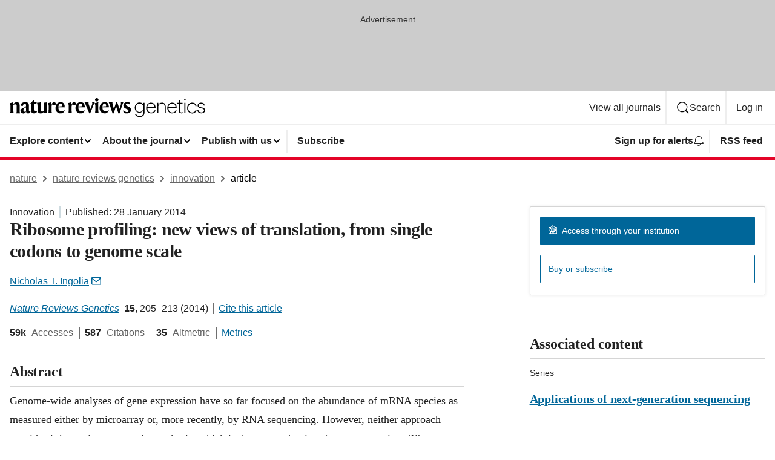

--- FILE ---
content_type: image/svg+xml
request_url: https://media.springernature.com/full/nature-cms/uploads/product/nrg/header-5fc5ef16d170ca1a0deeb139bee0a6d5.svg
body_size: 2063
content:
<svg height="32" viewBox="0 0 323 32" width="323" xmlns="http://www.w3.org/2000/svg"><path d="m5.85365854 6.7902439.07804878 3.902439h.07804878c.7804878-2.18536583 2.73170731-3.902439 5.6195122-3.902439 3.6682927 0 4.7609756 1.87317073 4.7609756 5.3853659v7.0243902c0 2.1073171.1560976 4.2926829.6243902 6.0097561h-6.0097561c.4682927-1.5609756.5463415-3.4341463.5463415-5.7756098v-6.7902439c0-1.6390244-.6243902-2.3414634-2.41951218-2.3414634-1.32682927 0-2.34146342.3902439-3.12195122 1.0146342v7.9609756c0 2.2634146.07804878 4.1365853.54634146 5.7756097h-5.85365854c.54634147-1.6390244.62439025-3.8243902.62439025-6.0097561v-6.4c0-1.7170731-.62439025-3.27804874-1.32682927-4.13658533zm19.51219516-.07804878c4.604878 0 6.4 1.79512195 6.4 5.61951218v7.8829268c0 1.4048781.5463414 1.8731708 1.6390243 1.8731708.2341464 0 .7804879-.0780488.9365854-.2341464-.0780488.5463415-.1560975.8585366-.3121951 1.1707317-.5463415 1.4829269-1.4829268 2.4195122-3.4341463 2.4195122-2.2634147 0-3.4341464-1.5609756-3.5121952-3.2780487h-.0780488c-.7804878 2.2634146-2.2634146 3.2780487-4.5268292 3.2780487-2.8878049 0-4.6829268-1.7170731-4.6829268-4.3707317 0-2.8097561 2.5756097-4.0585366 5.307317-5.0731707 2.497561-1.0146341 3.902439-1.7170732 3.902439-3.5121951v-.3902439c0-2.0292683-.6243902-3.04390246-2.4975609-3.04390246-1.1707317 0-1.6390244.54634146-1.8731708 1.63902436-.3902439 1.7170732-1.0146341 2.3414634-2.1853658 2.3414634-1.0146342 0-1.9512195-.702439-1.9512195-1.9512195-.0780488-2.65365851 3.3560975-4.37073168 6.8682927-4.37073168zm1.6390243 14.82926828v-6.4780488c-.3902439.5463415-.7804878.8585366-2.107317 1.4829269-1.6390244.8585365-2.2634147 1.7170731-2.2634147 3.5902439 0 1.5609756.8585366 2.4975609 2.2634147 2.4975609 1.3268292.0780488 1.7951219-.3902439 2.107317-1.0926829zm17.7170732 1.4829268c-.6243902 1.4048781-2.1073171 2.3414635-4.2926829 2.3414635-3.6682927 0-5.0731707-1.8731708-5.0731707-5.1512196v-10.6146341h-1.795122v-.15609756l6.4-6.63414634h.0780488v4.21463414h4.5268293l-.4682927 2.49756098h-3.9804878v9.75609758c0 1.8731707.7804878 2.5756097 2.4975609 2.5756097 1.2487805 0 1.9512196-.2341463 2.497561-.4682926-.1560975.702439-.1560975 1.0926829-.3902439 1.6390243zm6.1658537-15.99999996v12.33170736c0 1.8731707.702439 2.8878048 2.497561 2.8878048 1.4829268 0 2.6536585-.4682926 3.2780487-1.3268292v-8.4292683c0-1.795122-.2341463-3.35609758-.7804878-4.91707319l5.5414634-.54634147v12.64390246c0 2.7317073.3121952 3.9804878.7024391 5.3853658h-5.3853659v-3.5121951h-.0780488c-.7804878 2.2634146-2.2634146 3.902439-5.3853658 3.902439-3.902439 0-5.3853659-2.3414634-5.3853659-5.8536585v-7.0243902c0-1.795122-.1560975-3.3560976-.7804878-4.91707321zm18.1853658 4.29268296c.7804878-3.27804881 2.2634147-4.5268293 4.292683-4.5268293 1.8731707 0 2.7317073.93658537 2.7317073 2.49756098 0 1.40487802-.7804878 2.49756102-2.1853659 2.49756102-.7804878 0-1.3268292-.3902439-1.6390244-.7024391-.3902439-.3902439-.702439-.7804878-1.0926829-.7804878-.9365854 0-2.0292683 1.5609756-2.0292683 4.292683v4.3707317c0 2.1853658.1560976 4.3707317.6243903 6.0878048h-6.0097561c.5463414-1.6390244.6243902-3.8243902.6243902-6.0097561v-6.5560975c0-1.7170732-.6243902-3.2780488-1.3268293-4.13658539l5.8536586-1.63902439h.0780488zm14.9073171 14.0487805c-4.5268293 0-8.3512195-3.0439025-8.3512195-8.897561 0-5.9317073 3.5902439-9.83414636 8.5073171-9.83414636 4.604878 0 6.7902439 2.88780488 6.7902439 8.50731706h-10.5365854v.5463415c0 4.4487805 2.2634146 6.2439024 5.4634146 6.2439024 2.8097561 0 4.1365854-1.1707317 4.9170732-1.9512195l.0780488.3121951c-.702439 2.5756098-2.9658537 5.0731708-6.8682927 5.0731708zm-3.5121951-11.4731708 6.0097561-.5463414c-.0780488-2.8097561-.4682927-4.5268293-2.497561-4.5268293-2.0292683.07804878-3.2780488 1.6390244-3.5121951 5.0731707zm21.6975613-2.5756097c.780487-3.27804881 2.263414-4.5268293 4.292683-4.5268293 1.87317 0 2.731707.93658537 2.731707 2.49756098 0 1.40487802-.780488 2.49756102-2.185366 2.49756102-.780488 0-1.326829-.3902439-1.639024-.7024391-.390244-.3902439-.702439-.7804878-1.092683-.7804878-.936586 0-2.029269 1.5609756-2.029269 4.292683v4.3707317c0 2.1853658.156098 4.3707317.624391 6.0878048h-6.0097564c.5463414-1.6390244.6243902-3.8243902.6243902-6.0097561v-6.5560975c0-1.7170732-.6243902-3.2780488-1.3268292-4.13658539l5.8536584-1.63902439h.078049zm14.907317 14.0487805c-4.52683 0-8.35122-3.0439025-8.35122-8.897561 0-5.9317073 3.590244-9.83414636 8.507317-9.83414636 4.604878 0 6.790244 2.88780488 6.790244 8.50731706h-10.536585v.5463415c0 4.4487805 2.263414 6.2439024 5.463414 6.2439024 2.809757 0 4.136586-1.1707317 4.917074-1.9512195l.078048.3121951c-.702439 2.5756098-2.887804 5.0731708-6.868292 5.0731708zm-3.512195-11.4731708 6.009756-.5463414c-.078049-2.8097561-.468293-4.5268293-2.497561-4.5268293-2.107317.07804878-3.278049 1.6390244-3.512195 5.0731707zm17.560975-1.8731707 2.263415 6.0097561 2.263414-6.0097561c.780488-1.9512195 1.014635-3.66829269.468293-4.99512196h4.526829c-.858536 1.24878049-1.795122 3.27804876-2.653658 5.38536586l-4.995122 12.8h-1.560976l-5.229268-12.7219512c-.936585-2.2634147-1.560976-3.82439027-2.497561-5.38536588h6.556098c-.234147 1.40487805.078048 2.8097561.858536 4.91707318zm15.219512 7.0243902c0 2.1073171.156098 4.292683.624391 6.0097561h-6.165854c.546341-1.6390244.62439-3.8243902.62439-6.0097561v-6.4780487c0-1.7170732-.62439-3.27804882-1.326829-4.13658541l6.243902-1.63902439h.078049l-.156097 4.4487805zm-5.385365-16.2341463c0-1.56097561 1.170731-2.8097561 2.887804-2.8097561 1.717074 0 2.887805 1.24878049 2.887805 2.8097561s-1.170731 2.8097561-2.887805 2.8097561c-1.717073.07804878-2.887804-1.24878049-2.887804-2.8097561zm15.843902 22.5560976c-4.526829 0-8.35122-3.0439025-8.35122-8.897561 0-5.9317073 3.590244-9.83414636 8.507318-9.83414636 4.604878 0 6.790243 2.88780488 6.790243 8.50731706h-10.536585v.5463415c0 4.4487805 2.263415 6.2439024 5.463415 6.2439024 2.809756 0 4.136585-1.1707317 4.917073-1.9512195l.078049.3121951c-.780488 2.5756098-2.965854 5.0731708-6.868293 5.0731708zm-3.590244-11.4731708 6.009756-.5463414c-.078049-2.8097561-.468292-4.5268293-2.497561-4.5268293-2.029268.07804878-3.2 1.6390244-3.512195 5.0731707zm17.170732-1.9512195 1.795122 5.8536586h.078049l3.590243-10.69268298h1.873171l3.668293 10.69268298h.078049l1.717073-5.4634147c.702439-2.1073171.780488-3.90243901.390244-5.30731706h4.136585c-.62439 1.40487805-1.404878 3.35609756-2.107317 5.69756096l-4.136585 12.4097561h-1.873171l-3.82439-11.2390244h-.078049l-3.980488 11.2390244h-1.873171l-4.058536-12.4097561c-.780488-2.4195122-1.404878-4.13658535-2.107317-5.61951218h6.087805c-.078049 1.32682927 0 2.8097561.62439 4.83902438zm28.409756-4.37073169.156097 3.74634149h-.078048c-1.32683-1.40487808-2.653659-2.497561-4.682927-2.497561-1.404878 0-2.341464.54634146-2.341464 1.7951219 0 1.2487805.624391 1.795122 3.512196 3.0439025 3.043902 1.2487805 4.917073 2.6536585 4.917073 5.6195122 0 3.0439024-1.639025 6.0878049-6.634147 6.0878049-2.107317 0-4.136585-.3902439-5.697561-1.2487805l-.234146-4.5268293h.156098c1.404878 1.795122 3.434146 3.5902439 5.697561 3.5902439 2.185365 0 2.653658-.7804878 2.653658-2.1853658 0-1.5609757-.780488-2.0292683-3.590244-3.2-2.887805-1.2487805-4.839024-2.5756098-4.839024-5.6195122 0-3.43414639 2.653658-5.54146346 6.243902-5.54146346 2.263415.07804878 3.590244.46829268 4.760976.93658537zm8.117073 18.34146339h1.795122c.468293 2.1853659 2.263415 3.6682927 5.931707 3.6682927 3.668293 0 6.321952-1.6390244 6.321952-6.0097561v-3.5121951c-.936586 2.0292683-3.278049 4.1365854-6.556098 4.1365854-4.370732 0-7.804878-3.2-7.804878-8.2731708v-.2341463c0-4.9170732 3.434146-8.5073171 8.039024-8.5073171 3.356098 0 5.385366 1.87317074 6.321952 3.9804878v-3.43414633h1.717073v16.15609753c0 5.0731708-3.356098 7.4146342-8.039025 7.4146342-4.995122-.0780488-7.336585-2.5756098-7.726829-5.3853659zm13.970732-9.8341463v-.2341464c0-4.2926829-2.57561-6.86829264-6.243903-6.86829264-3.668292 0-6.4 2.65365854-6.4 6.94634144v.2341464c0 4.2926829 2.653659 6.8682926 6.165854 6.8682926 3.590244-.0780487 6.478049-2.6536585 6.478049-6.9463414zm4.526829.4682927v-.2341464c0-5.1512195 3.278049-8.81951217 7.960976-8.81951217 4.136585 0 7.570731 2.65365857 7.570731 8.42926827v.6243903h-13.580487c.078048 4.604878 2.263414 7.2585365 6.4 7.2585365 2.887804 0 4.760975-1.1707317 5.463414-3.5902439h1.717073c-.702439 3.2780488-3.434146 5.0731708-7.180487 5.0731708-5.15122-.0780488-8.35122-3.5902439-8.35122-8.7414634zm13.658537-1.4829269c-.156098-4.1365853-2.341464-6.16585362-5.77561-6.16585362-3.278049 0-5.77561 2.34146342-6.087805 6.16585362zm4.604878-7.33658533h1.717073v3.35609753c.780488-1.8731707 3.043902-3.59024387 6.165854-3.59024387 3.668292 0 6.165853 1.95121951 6.165853 6.94634147v10.5365854h-1.717073v-10.7707318c0-3.6682926-1.717073-5.30731702-4.760976-5.30731702-2.887804 0-5.775609 1.87317072-5.775609 5.61951222v10.4585366h-1.717074v-17.24878053zm16.62439 8.81951223v-.2341464c0-5.1512195 3.278049-8.81951217 7.960976-8.81951217 4.136585 0 7.570731 2.65365857 7.570731 8.42926827v.6243903h-13.658536c.078048 4.604878 2.263414 7.2585365 6.4 7.2585365 2.887805 0 4.760975-1.1707317 5.463414-3.5902439h1.717073c-.702439 3.2780488-3.434146 5.0731708-7.180487 5.0731708-5.073171-.0780488-8.273171-3.5902439-8.273171-8.7414634zm13.658537-1.4829269c-.156098-4.1365853-2.341464-6.16585362-5.77561-6.16585362-3.278049 0-5.77561 2.34146342-6.087805 6.16585362zm5.307317 5.7756098v-11.6292683h-2.497561v-1.48292683h2.497561v-3.90243903h1.717073v3.90243903h4.526829v1.48292683h-4.526829v11.4731707c0 2.0292683 1.014634 3.0439025 2.57561 3.0439025.858536 0 1.560975-.1560976 2.185365-.3902439v1.4829268c-.546341.2341463-1.24878.3902439-2.263414.3902439-2.731708 0-4.214634-1.6390244-4.214634-4.3707317zm8.897561-18.10731708c0-.62439025.546341-1.24878049 1.24878-1.24878049s1.248781.54634146 1.248781 1.24878049c0 .70243902-.546342 1.24878048-1.248781 1.24878048s-1.24878-.54634146-1.24878-1.24878048zm.390243 4.99512195h1.717074v17.24878053h-1.717074zm4.52683 8.81951223v-.2341464c0-5.3073171 3.668292-8.81951217 8.27317-8.81951217 3.512196 0 6.790244 1.87317073 7.258537 5.77560977h-1.717073c-.390244-2.8878049-2.731707-4.21463416-5.541464-4.21463416-3.590243 0-6.478048 2.73170736-6.478048 7.33658536v.2341463c0 4.5268293 2.809756 7.2585366 6.478048 7.2585366 2.887805 0 5.385366-1.6390244 5.77561-4.6829268h1.639025c-.468293 3.6682927-3.434147 6.2439024-7.414635 6.2439024-4.682926-.2341463-8.27317-3.6682926-8.27317-8.8975609zm16.936585 3.2780487h1.639024c.312196 2.3414635 1.717074 3.9024391 4.917074 3.9024391 2.887805 0 4.370731-1.3268293 4.370731-3.3560976 0-2.1853658-1.24878-2.8878049-4.526829-3.5121951-4.214634-.7804878-6.009756-1.8731707-6.009756-4.7609756s2.731707-4.60487807 5.697561-4.60487807c3.043902 0 5.619512 1.24878048 6.009756 4.68292687h-1.639024c-.390244-2.1853659-1.873171-3.20000004-4.292683-3.20000004s-3.980488 1.24878044-3.980488 3.04390244c0 1.9512195 1.170732 2.6536585 4.682927 3.2780488 3.668292.6243902 5.853658 1.5609756 5.853658 4.9170731 0 2.8878049-2.107317 4.995122-6.087805 4.995122-4.058536 0-6.4-2.1073171-6.634146-5.3853659z"/></svg>